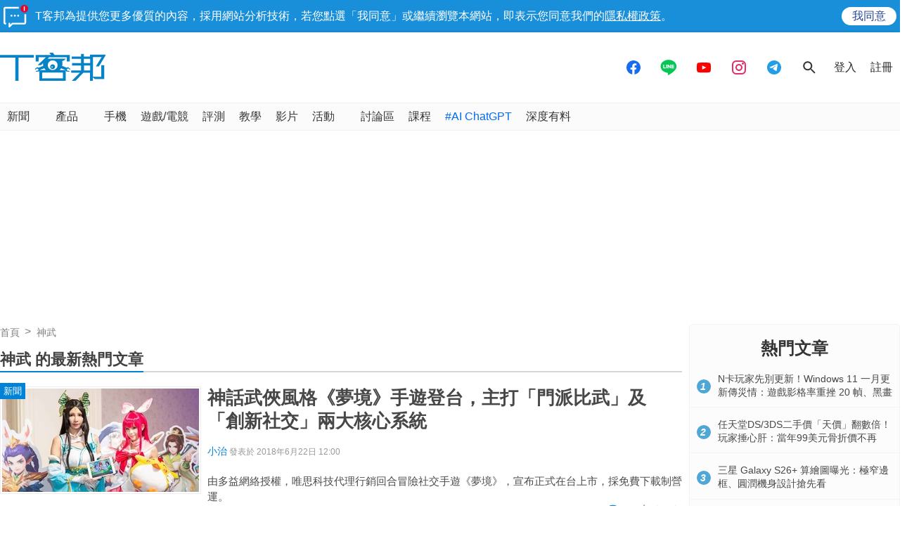

--- FILE ---
content_type: text/html; charset=utf-8
request_url: https://sync.aralego.com/idRequest?
body_size: 99
content:
{"uid":"ebea25a9-1f42-31df-bd23-2d5168360bbf"}

--- FILE ---
content_type: text/html; charset=utf-8
request_url: https://www.google.com/recaptcha/api2/aframe
body_size: 268
content:
<!DOCTYPE HTML><html><head><meta http-equiv="content-type" content="text/html; charset=UTF-8"></head><body><script nonce="Yo1CGdBpRyxGf4LhY2sjbw">/** Anti-fraud and anti-abuse applications only. See google.com/recaptcha */ try{var clients={'sodar':'https://pagead2.googlesyndication.com/pagead/sodar?'};window.addEventListener("message",function(a){try{if(a.source===window.parent){var b=JSON.parse(a.data);var c=clients[b['id']];if(c){var d=document.createElement('img');d.src=c+b['params']+'&rc='+(localStorage.getItem("rc::a")?sessionStorage.getItem("rc::b"):"");window.document.body.appendChild(d);sessionStorage.setItem("rc::e",parseInt(sessionStorage.getItem("rc::e")||0)+1);localStorage.setItem("rc::h",'1769578846275');}}}catch(b){}});window.parent.postMessage("_grecaptcha_ready", "*");}catch(b){}</script></body></html>

--- FILE ---
content_type: application/javascript; charset=utf-8
request_url: https://fundingchoicesmessages.google.com/f/AGSKWxX1BaOOn6OgFOwDW0deUw2WK-pb8QB1M2USN_rKh0PqGFYRgqADbfhmH_mzpCMRIATftwlCaFJUQgtCGPTuN4Uw04AAIOF_8atw0ii1EWb1FuECYrNzzLcHEdf8uLQEcXYPg_nEcsPl4VOUsG_JIGbAJdf7X2WMek8ZJWR86-Jp_XOIS1E0V-lqxJ0q/__rectangle_ads./ads/ringtone_.adpartner./750-100./commercial_horizontal.
body_size: -1286
content:
window['72c04dcf-3bc4-418b-afa5-07f631aed019'] = true;